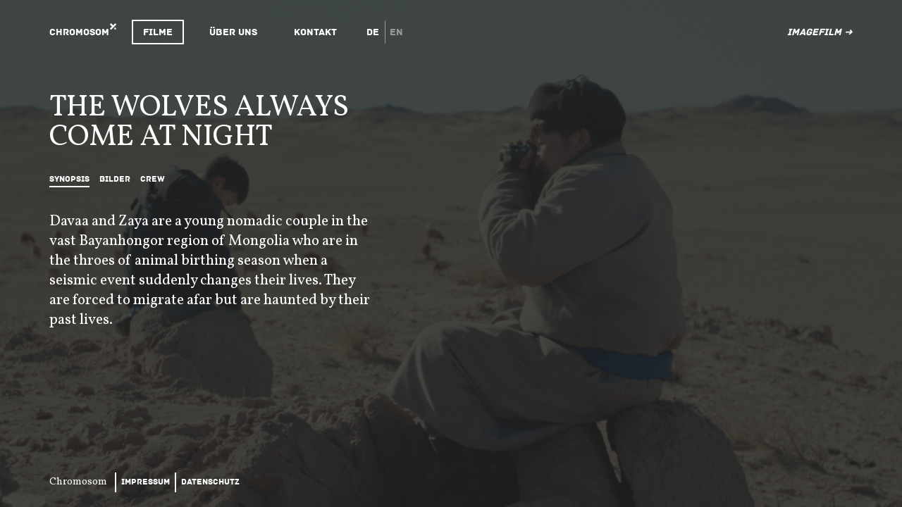

--- FILE ---
content_type: text/html; charset=UTF-8
request_url: https://chromosom-film.de/film/the-wolves-always-come-at-night/
body_size: 20618
content:

<!DOCTYPE html>
<!--[if lt IE 7]>      <html class="no-js lt-ie9 lt-ie8 lt-ie7"> <![endif]-->
<!--[if IE 7]>         <html class="no-js lt-ie9 lt-ie8"> <![endif]-->
<!--[if IE 8]>         <html class="no-js lt-ie9"> <![endif]-->
<!--[if gt IE 8]><!--> <html lang="de" class="no-js"> <!--<![endif]-->
    <head>
        <meta charset="UTF-8" />
        <meta http-equiv="X-UA-Compatible" content="IE=edge,chrome=1">
        <title>THE WOLVES ALWAYS COME AT NIGHT | Chromosom</title>
        <meta name="description" content="Filmproduktion Berlin">
        <meta name="viewport" content="width=device-width, initial-scale=1.0">
        <meta name='robots' content='max-image-preview:large' />
<link rel='dns-prefetch' href='//maps.googleapis.com' />
<link rel='dns-prefetch' href='//fonts.googleapis.com' />
<link rel='dns-prefetch' href='//use.fontawesome.com' />
<link rel='stylesheet' id='wp-block-library-css' href='https://chromosom-film.de/wordpress/wp-includes/css/dist/block-library/style.min.css?ver=6.6.4' type='text/css' media='all' />
<style id='classic-theme-styles-inline-css' type='text/css'>
/*! This file is auto-generated */
.wp-block-button__link{color:#fff;background-color:#32373c;border-radius:9999px;box-shadow:none;text-decoration:none;padding:calc(.667em + 2px) calc(1.333em + 2px);font-size:1.125em}.wp-block-file__button{background:#32373c;color:#fff;text-decoration:none}
</style>
<style id='global-styles-inline-css' type='text/css'>
:root{--wp--preset--aspect-ratio--square: 1;--wp--preset--aspect-ratio--4-3: 4/3;--wp--preset--aspect-ratio--3-4: 3/4;--wp--preset--aspect-ratio--3-2: 3/2;--wp--preset--aspect-ratio--2-3: 2/3;--wp--preset--aspect-ratio--16-9: 16/9;--wp--preset--aspect-ratio--9-16: 9/16;--wp--preset--color--black: #000000;--wp--preset--color--cyan-bluish-gray: #abb8c3;--wp--preset--color--white: #ffffff;--wp--preset--color--pale-pink: #f78da7;--wp--preset--color--vivid-red: #cf2e2e;--wp--preset--color--luminous-vivid-orange: #ff6900;--wp--preset--color--luminous-vivid-amber: #fcb900;--wp--preset--color--light-green-cyan: #7bdcb5;--wp--preset--color--vivid-green-cyan: #00d084;--wp--preset--color--pale-cyan-blue: #8ed1fc;--wp--preset--color--vivid-cyan-blue: #0693e3;--wp--preset--color--vivid-purple: #9b51e0;--wp--preset--gradient--vivid-cyan-blue-to-vivid-purple: linear-gradient(135deg,rgba(6,147,227,1) 0%,rgb(155,81,224) 100%);--wp--preset--gradient--light-green-cyan-to-vivid-green-cyan: linear-gradient(135deg,rgb(122,220,180) 0%,rgb(0,208,130) 100%);--wp--preset--gradient--luminous-vivid-amber-to-luminous-vivid-orange: linear-gradient(135deg,rgba(252,185,0,1) 0%,rgba(255,105,0,1) 100%);--wp--preset--gradient--luminous-vivid-orange-to-vivid-red: linear-gradient(135deg,rgba(255,105,0,1) 0%,rgb(207,46,46) 100%);--wp--preset--gradient--very-light-gray-to-cyan-bluish-gray: linear-gradient(135deg,rgb(238,238,238) 0%,rgb(169,184,195) 100%);--wp--preset--gradient--cool-to-warm-spectrum: linear-gradient(135deg,rgb(74,234,220) 0%,rgb(151,120,209) 20%,rgb(207,42,186) 40%,rgb(238,44,130) 60%,rgb(251,105,98) 80%,rgb(254,248,76) 100%);--wp--preset--gradient--blush-light-purple: linear-gradient(135deg,rgb(255,206,236) 0%,rgb(152,150,240) 100%);--wp--preset--gradient--blush-bordeaux: linear-gradient(135deg,rgb(254,205,165) 0%,rgb(254,45,45) 50%,rgb(107,0,62) 100%);--wp--preset--gradient--luminous-dusk: linear-gradient(135deg,rgb(255,203,112) 0%,rgb(199,81,192) 50%,rgb(65,88,208) 100%);--wp--preset--gradient--pale-ocean: linear-gradient(135deg,rgb(255,245,203) 0%,rgb(182,227,212) 50%,rgb(51,167,181) 100%);--wp--preset--gradient--electric-grass: linear-gradient(135deg,rgb(202,248,128) 0%,rgb(113,206,126) 100%);--wp--preset--gradient--midnight: linear-gradient(135deg,rgb(2,3,129) 0%,rgb(40,116,252) 100%);--wp--preset--font-size--small: 13px;--wp--preset--font-size--medium: 20px;--wp--preset--font-size--large: 36px;--wp--preset--font-size--x-large: 42px;--wp--preset--spacing--20: 0.44rem;--wp--preset--spacing--30: 0.67rem;--wp--preset--spacing--40: 1rem;--wp--preset--spacing--50: 1.5rem;--wp--preset--spacing--60: 2.25rem;--wp--preset--spacing--70: 3.38rem;--wp--preset--spacing--80: 5.06rem;--wp--preset--shadow--natural: 6px 6px 9px rgba(0, 0, 0, 0.2);--wp--preset--shadow--deep: 12px 12px 50px rgba(0, 0, 0, 0.4);--wp--preset--shadow--sharp: 6px 6px 0px rgba(0, 0, 0, 0.2);--wp--preset--shadow--outlined: 6px 6px 0px -3px rgba(255, 255, 255, 1), 6px 6px rgba(0, 0, 0, 1);--wp--preset--shadow--crisp: 6px 6px 0px rgba(0, 0, 0, 1);}:where(.is-layout-flex){gap: 0.5em;}:where(.is-layout-grid){gap: 0.5em;}body .is-layout-flex{display: flex;}.is-layout-flex{flex-wrap: wrap;align-items: center;}.is-layout-flex > :is(*, div){margin: 0;}body .is-layout-grid{display: grid;}.is-layout-grid > :is(*, div){margin: 0;}:where(.wp-block-columns.is-layout-flex){gap: 2em;}:where(.wp-block-columns.is-layout-grid){gap: 2em;}:where(.wp-block-post-template.is-layout-flex){gap: 1.25em;}:where(.wp-block-post-template.is-layout-grid){gap: 1.25em;}.has-black-color{color: var(--wp--preset--color--black) !important;}.has-cyan-bluish-gray-color{color: var(--wp--preset--color--cyan-bluish-gray) !important;}.has-white-color{color: var(--wp--preset--color--white) !important;}.has-pale-pink-color{color: var(--wp--preset--color--pale-pink) !important;}.has-vivid-red-color{color: var(--wp--preset--color--vivid-red) !important;}.has-luminous-vivid-orange-color{color: var(--wp--preset--color--luminous-vivid-orange) !important;}.has-luminous-vivid-amber-color{color: var(--wp--preset--color--luminous-vivid-amber) !important;}.has-light-green-cyan-color{color: var(--wp--preset--color--light-green-cyan) !important;}.has-vivid-green-cyan-color{color: var(--wp--preset--color--vivid-green-cyan) !important;}.has-pale-cyan-blue-color{color: var(--wp--preset--color--pale-cyan-blue) !important;}.has-vivid-cyan-blue-color{color: var(--wp--preset--color--vivid-cyan-blue) !important;}.has-vivid-purple-color{color: var(--wp--preset--color--vivid-purple) !important;}.has-black-background-color{background-color: var(--wp--preset--color--black) !important;}.has-cyan-bluish-gray-background-color{background-color: var(--wp--preset--color--cyan-bluish-gray) !important;}.has-white-background-color{background-color: var(--wp--preset--color--white) !important;}.has-pale-pink-background-color{background-color: var(--wp--preset--color--pale-pink) !important;}.has-vivid-red-background-color{background-color: var(--wp--preset--color--vivid-red) !important;}.has-luminous-vivid-orange-background-color{background-color: var(--wp--preset--color--luminous-vivid-orange) !important;}.has-luminous-vivid-amber-background-color{background-color: var(--wp--preset--color--luminous-vivid-amber) !important;}.has-light-green-cyan-background-color{background-color: var(--wp--preset--color--light-green-cyan) !important;}.has-vivid-green-cyan-background-color{background-color: var(--wp--preset--color--vivid-green-cyan) !important;}.has-pale-cyan-blue-background-color{background-color: var(--wp--preset--color--pale-cyan-blue) !important;}.has-vivid-cyan-blue-background-color{background-color: var(--wp--preset--color--vivid-cyan-blue) !important;}.has-vivid-purple-background-color{background-color: var(--wp--preset--color--vivid-purple) !important;}.has-black-border-color{border-color: var(--wp--preset--color--black) !important;}.has-cyan-bluish-gray-border-color{border-color: var(--wp--preset--color--cyan-bluish-gray) !important;}.has-white-border-color{border-color: var(--wp--preset--color--white) !important;}.has-pale-pink-border-color{border-color: var(--wp--preset--color--pale-pink) !important;}.has-vivid-red-border-color{border-color: var(--wp--preset--color--vivid-red) !important;}.has-luminous-vivid-orange-border-color{border-color: var(--wp--preset--color--luminous-vivid-orange) !important;}.has-luminous-vivid-amber-border-color{border-color: var(--wp--preset--color--luminous-vivid-amber) !important;}.has-light-green-cyan-border-color{border-color: var(--wp--preset--color--light-green-cyan) !important;}.has-vivid-green-cyan-border-color{border-color: var(--wp--preset--color--vivid-green-cyan) !important;}.has-pale-cyan-blue-border-color{border-color: var(--wp--preset--color--pale-cyan-blue) !important;}.has-vivid-cyan-blue-border-color{border-color: var(--wp--preset--color--vivid-cyan-blue) !important;}.has-vivid-purple-border-color{border-color: var(--wp--preset--color--vivid-purple) !important;}.has-vivid-cyan-blue-to-vivid-purple-gradient-background{background: var(--wp--preset--gradient--vivid-cyan-blue-to-vivid-purple) !important;}.has-light-green-cyan-to-vivid-green-cyan-gradient-background{background: var(--wp--preset--gradient--light-green-cyan-to-vivid-green-cyan) !important;}.has-luminous-vivid-amber-to-luminous-vivid-orange-gradient-background{background: var(--wp--preset--gradient--luminous-vivid-amber-to-luminous-vivid-orange) !important;}.has-luminous-vivid-orange-to-vivid-red-gradient-background{background: var(--wp--preset--gradient--luminous-vivid-orange-to-vivid-red) !important;}.has-very-light-gray-to-cyan-bluish-gray-gradient-background{background: var(--wp--preset--gradient--very-light-gray-to-cyan-bluish-gray) !important;}.has-cool-to-warm-spectrum-gradient-background{background: var(--wp--preset--gradient--cool-to-warm-spectrum) !important;}.has-blush-light-purple-gradient-background{background: var(--wp--preset--gradient--blush-light-purple) !important;}.has-blush-bordeaux-gradient-background{background: var(--wp--preset--gradient--blush-bordeaux) !important;}.has-luminous-dusk-gradient-background{background: var(--wp--preset--gradient--luminous-dusk) !important;}.has-pale-ocean-gradient-background{background: var(--wp--preset--gradient--pale-ocean) !important;}.has-electric-grass-gradient-background{background: var(--wp--preset--gradient--electric-grass) !important;}.has-midnight-gradient-background{background: var(--wp--preset--gradient--midnight) !important;}.has-small-font-size{font-size: var(--wp--preset--font-size--small) !important;}.has-medium-font-size{font-size: var(--wp--preset--font-size--medium) !important;}.has-large-font-size{font-size: var(--wp--preset--font-size--large) !important;}.has-x-large-font-size{font-size: var(--wp--preset--font-size--x-large) !important;}
:where(.wp-block-post-template.is-layout-flex){gap: 1.25em;}:where(.wp-block-post-template.is-layout-grid){gap: 1.25em;}
:where(.wp-block-columns.is-layout-flex){gap: 2em;}:where(.wp-block-columns.is-layout-grid){gap: 2em;}
:root :where(.wp-block-pullquote){font-size: 1.5em;line-height: 1.6;}
</style>
<link rel='stylesheet' id='contact-form-7-css' href='https://chromosom-film.de/wordpress/wp-content/plugins/contact-form-7/includes/css/styles.css?ver=5.9.8' type='text/css' media='all' />
<link rel='stylesheet' id='parent-style-css' href='https://chromosom-film.de/wordpress/wp-content/themes/chromosom-0.0.0/style.css?ver=6.6.4' type='text/css' media='all' />
<link rel='stylesheet' id='child-style-css' href='https://chromosom-film.de/wordpress/wp-content/themes/chromosom-0.0.0-child/style.css?ver=6.6.4' type='text/css' media='all' />
<link rel='stylesheet' id='vollkorn_stylesheet-css' href='https://fonts.googleapis.com/css?family=Vollkorn&#038;ver=2' type='text/css' media='all' />
<link rel='stylesheet' id='stylesheet-css' href='https://chromosom-film.de/wordpress/wp-content/themes/chromosom-0.0.0/style.css?ver=2' type='text/css' media='all' />
<link rel='stylesheet' id='font-awesome-official-css' href='https://use.fontawesome.com/releases/v6.2.1/css/all.css' type='text/css' media='all' integrity="sha384-twcuYPV86B3vvpwNhWJuaLdUSLF9+ttgM2A6M870UYXrOsxKfER2MKox5cirApyA" crossorigin="anonymous" />
<link rel='stylesheet' id='font-awesome-official-v4shim-css' href='https://use.fontawesome.com/releases/v6.2.1/css/v4-shims.css' type='text/css' media='all' integrity="sha384-RreHPODFsMyzCpG+dKnwxOSjmjkuPWWdYP8sLpBRoSd8qPNJwaxKGUdxhQOKwUc7" crossorigin="anonymous" />
<link rel="canonical" href="https://chromosom-film.de/film/the-wolves-always-come-at-night/" />
<link rel="icon" href="https://chromosom-film.de/wordpress/wp-content/uploads/2022/07/cropped-favicon-32x32.png" sizes="32x32" />
<link rel="icon" href="https://chromosom-film.de/wordpress/wp-content/uploads/2022/07/cropped-favicon-192x192.png" sizes="192x192" />
<link rel="apple-touch-icon" href="https://chromosom-film.de/wordpress/wp-content/uploads/2022/07/cropped-favicon-180x180.png" />
<meta name="msapplication-TileImage" content="https://chromosom-film.de/wordpress/wp-content/uploads/2022/07/cropped-favicon-270x270.png" />
    </head>
    <body><div class="container">

<header class="mainHeader cf">

    <h1 class="hidden">Chromosom</h1>

    <nav class="mainNavigation">
    <div class="navigationItem logo logoType"><a href="https://chromosom-film.de/">Chromosom</a></div><ul><li class="navigationItem logoType selected"><a href="https://chromosom-film.de/film/">Filme</a></li><li class="navigationItem logoType"><a href="https://chromosom-film.de/filmproduktion/uber-uns/">Über uns</a></li><li class="navigationItem logoType"><a href="https://chromosom-film.de/filmproduktion/kontakt/">Kontakt</a></li>
            <li class="navigationItem logoType language is-de">de</li><li class="navigationItem logoType language is-en"><a href="https://chromosom-film.de/en/film/the-wolves-always-come-at-night" data-lang="en">en</a></li>
    
    </ul>

    <div class="navigationItem otherSectionLink logoType"><a href="https://chromosom-film.de/imagefilm-produktion/">Imagefilm &#10140;</a></div></nav>
</header>
    <div class="backgroundImage backgroundImageFilm backgroundImagePreload"><div id="https://chromosom-film.de/wordpress/wp-content/uploads/2024/07/Wacan.Stills_0000.png"></div></div>
    <div class="content film cf container_9">

        <h1 class="h1">THE WOLVES ALWAYS COME AT NIGHT</h1>

        <div class="subNavigation">
            <ul>
            <li class="navigationItem logoType"><a href="#subpage_synopsis">Synopsis</a></li><li class="navigationItem logoType"><a href="#subpage_bilder">Bilder</a></li><li class="navigationItem logoType"><a href="#subpage_crew">Crew</a></li>            </ul>
        </div>

                            <section class="hidden bodyType largeBodyText subPage cf" id="subpage_synopsis">
                         <h2 class="hidden">Synopsis</h2><div class="col_8">Davaa and Zaya are a young nomadic couple in the vast Bayanhongor region of Mongolia who are in the throes of animal birthing season when a seismic event suddenly changes their lives. They are forced to migrate afar but are haunted by their past lives.</div>                    </section>
                                    <section class="hidden bodyType smallBodyText subPage cf" id="subpage_bilder">
                        <div class="photoUrl" id="https://chromosom-film.de/wordpress/wp-content/uploads/2024/07/Wacan.Stills_0000.png"></div>                    </section>
                                    <section class="hidden bodyType smallBodyText subPage cf" id="subpage_crew">
                         <h2 class="hidden">Crew</h2><div class="col_8"><span class="crewAufgabe">Autor*innen:</span> <span class="crewName">DAVAASUREN DAGVASUREN</span></div><div class="col_8"><span class="crewAufgabe"></span> <span class="crewName">OTGONZAYA DASHZEVEG</span></div><div class="col_8"><span class="crewAufgabe"></span> <span class="crewName">GABRIELLE BRADY</span></div><div class="col_8"><span class="crewAufgabe">Regie:</span> <span class="crewName">GABRIELLE BRADY</span></div><div class="col_8"><span class="crewAufgabe">Bildgestaltung:</span> <span class="crewName">MICHAEL LATHAM</span></div><div class="col_8"><span class="crewAufgabe">Komponist:</span> <span class="crewName">AARON CUPPLES</span></div><div class="col_8"><span class="crewAufgabe">Tonmeister:</span> <span class="crewName">ICHINNOROV ZENDMENE-ERDENE</span></div><div class="col_8"><span class="crewAufgabe">Sound Designer:</span> <span class="crewName">CARLOS E. GARCÍA</span></div><div class="col_8"><span class="crewAufgabe">Regieassistent:</span> <span class="crewName">ERDENE ENKHJARGAL</span></div><div class="col_8"><span class="crewAufgabe">Recherche & Aufnahmeleitung:</span> <span class="crewName">DORJPAGMA DUGAR</span></div><div class="col_8"><span class="crewAufgabe">Herstellungsleitung:</span> <span class="crewName">OYUNDARI KHUELBAATAR</span></div><div class="col_8"><span class="crewAufgabe">Montage:</span> <span class="crewName">KATHARINA FIEDLER</span></div><div class="col_8"><span class="crewAufgabe">Produzentin:</span> <span class="crewName">ARIUNAA TSERENPIL (GURU MEDIA)</span></div><div class="col_8"><span class="crewAufgabe">Produzentin:</span> <span class="crewName">RITA WALSH (OVER HERE PRODUCTIONS)</span></div><div class="col_8"><span class="crewAufgabe">Produzentin:</span> <span class="crewName">JULIA NIETHAMMER (CHROMOSOM)</span></div><div class="col_8"><span class="crewAufgabe">executive producer:</span> <span class="crewName">DEANNE WEIR (WEIRANDERSON FILMS)</span></div><div class="col_8"><span class="crewAufgabe">executive producer:</span> <span class="crewName">STEFANIE PLATTNER (STORMING DONKEY)</span></div><div class="col_8"><span class="crewAufgabe">executive producer:</span> <span class="crewName">ALEXANDER WADOUH (CHROMOSOM FILM)</span></div><div class="col_8"><span class="crewAufgabe">executive producer:</span> <span class="crewName">DAN COGAN (STORY SYNDICATE)</span></div><div class="col_8"><span class="crewAufgabe">Redakteurin (BBC Storyville):</span> <span class="crewName">EMMA HINDLEY</span></div><div class="col_8"><span class="crewAufgabe">Redakteur (SWR/ ARTE):</span> <span class="crewName">BERND SEIDL</span></div><div class="col_8"><span class="crewAufgabe">Weltvertrieb:</span> <span class="crewName">CINEPHIL</span></div><div class="col_8"><span class="crewAufgabe">gefördert von:</span> <span class="crewName">SCREEN AUSTRALIA</span></div>                    </section>
                
    </div>

<div class="push"></div>

<script>
    var ajax_url = {"url": "https://chromosom-film.de/wordpress/wp-admin/admin-ajax.php"};
</script>
<script type="text/javascript" src="https://chromosom-film.de/wordpress/wp-includes/js/dist/hooks.min.js?ver=2810c76e705dd1a53b18" id="wp-hooks-js"></script>
<script type="text/javascript" src="https://chromosom-film.de/wordpress/wp-includes/js/dist/i18n.min.js?ver=5e580eb46a90c2b997e6" id="wp-i18n-js"></script>
<script type="text/javascript" id="wp-i18n-js-after">
/* <![CDATA[ */
wp.i18n.setLocaleData( { 'text direction\u0004ltr': [ 'ltr' ] } );
/* ]]> */
</script>
<script type="text/javascript" src="https://chromosom-film.de/wordpress/wp-content/plugins/contact-form-7/includes/swv/js/index.js?ver=5.9.8" id="swv-js"></script>
<script type="text/javascript" id="contact-form-7-js-extra">
/* <![CDATA[ */
var wpcf7 = {"api":{"root":"https:\/\/chromosom-film.de\/wp-json\/","namespace":"contact-form-7\/v1"},"cached":"1"};
/* ]]> */
</script>
<script type="text/javascript" src="https://chromosom-film.de/wordpress/wp-content/plugins/contact-form-7/includes/js/index.js?ver=5.9.8" id="contact-form-7-js"></script>
<script type="text/javascript" src="https://chromosom-film.de/wordpress/wp-content/themes/chromosom-0.0.0/js/vendor/jquery-1.10.0.min.js?ver=2" id="jq-js"></script>
<script type="text/javascript" src="https://chromosom-film.de/wordpress/wp-content/themes/chromosom-0.0.0/js/subpagenavigation.js?ver=2" id="subpagenavigation-js"></script>
<script type="text/javascript" src="https://chromosom-film.de/wordpress/wp-content/themes/chromosom-0.0.0/js/popupVideo.js?ver=2" id="popupVideo-js"></script>
<script type="text/javascript" src="https://chromosom-film.de/wordpress/wp-content/themes/chromosom-0.0.0/js/photoViewer.js?ver=2" id="photoViewer-js"></script>
<script type="text/javascript" src="https://maps.googleapis.com/maps/api/js?key=AIzaSyCbA29rkaaV9RgVi_5N2OZJQpDA53xjd8s&amp;ver=2" id="googleMaps-js"></script>
<script type="text/javascript" src="https://chromosom-film.de/wordpress/wp-content/themes/chromosom-0.0.0/js/misc.js?ver=2" id="misc-js"></script>

</div>

<footer>
	<span class="bodyType smallBodyText">Chromosom</span>
	<a href="https://chromosom-film.de/filmproduktion/impressum/" class="logoType">Impressum</a><a href="https://chromosom-film.de/filmproduktion/datenschutzerklarung/" class="logoType">Datenschutz</a>	<script src="https://chromosom-film.de/wordpress/wp-content/themes/chromosom-0.0.0-child/js/filters.js"></script>
	
</footer>
</body>
</html>

<!-- Page supported by LiteSpeed Cache 6.4 on 2026-02-02 00:48:31 -->

--- FILE ---
content_type: text/html; charset=UTF-8
request_url: https://chromosom-film.de/wordpress/wp-admin/admin-ajax.php
body_size: 10233
content:
<article class="filmThumbnail col_6 smallBodyText">
    <a href="https://chromosom-film.de/film/von-uns-wird-es-keiner-sein/">
        <img src="https://chromosom-film.de/wordpress/wp-content/uploads/2024/04/ADL_KV_087_M9M_3145_.jpg" />        <div>
            <span class="logoType">VON UNS WIRD ES KEINER SEIN</span><br>
			<span class="bodyType flat">
				Fernsehfilm, 89 Minuten, R: Simon Ostermann				<br>
				Deutschland, 2025			</span>


        </div>
    </a>
</article>
<article class="filmThumbnail col_6 smallBodyText">
    <a href="https://chromosom-film.de/film/minimals-in-a-titanic-world/">
        <img src="https://chromosom-film.de/wordpress/wp-content/uploads/2024/04/202511195_1_RWD_2400.jpg" />        <div>
            <span class="logoType">MINIMALS IN A TITANIC WORLD</span><br>
			<span class="bodyType flat">
				Kinospielfilm, 83 Min, R: Mbabazi S. Philbert Aimé				<br>
				Rwanda, Kamerun, Deutschland, 2025			</span>


        </div>
    </a>
</article>
<article class="filmThumbnail col_6 smallBodyText">
    <a href="https://chromosom-film.de/film/mit-der-faust-in-die-welt-schlagen/">
        <img src="https://chromosom-film.de/wordpress/wp-content/uploads/2023/01/Thumbnail_Webseite_FAUST.jpg" />        <div>
            <span class="logoType">MIT DER FAUST IN DIE WELT SCHLAGEN</span><br>
			<span class="bodyType flat">
				Kinospielfilm, 110 Minuten, R: Constanze Klaue				<br>
				Deutschland, 2025			</span>


        </div>
    </a>
</article>
<article class="filmThumbnail col_6 smallBodyText">
    <a href="https://chromosom-film.de/film/the-wolves-always-come-at-night/">
        <img src="https://chromosom-film.de/wordpress/wp-content/uploads/2024/07/Wolves_Homepage_Still1.jpg" />        <div>
            <span class="logoType">THE WOLVES ALWAYS COME AT NIGHT</span><br>
			<span class="bodyType flat">
				Dokumentarfilm, 96 Minuten, R: Gabrielle Brady				<br>
				Deutschland, Australien, Mongolei, 2024			</span>


        </div>
    </a>
</article>
<article class="filmThumbnail col_6 smallBodyText">
    <a href="https://chromosom-film.de/film/valeria-at/">
        <img src="https://chromosom-film.de/wordpress/wp-content/uploads/2022/11/Homepage_Still.jpg" />        <div>
            <span class="logoType">FOLLOWING VALERIA</span><br>
			<span class="bodyType flat">
				Dokumentarfilm, 33 Minuten, R: Nicola Fegg				<br>
				Deutschland, 2022			</span>


        </div>
    </a>
</article>
<article class="filmThumbnail col_6 smallBodyText">
    <a href="https://chromosom-film.de/film/stille-post/">
        <img src="https://chromosom-film.de/wordpress/wp-content/uploads/2019/04/Homepage_Thumbnail2.jpg" />        <div>
            <span class="logoType">STILLE POST</span><br>
			<span class="bodyType flat">
				Kinospielfilm, 95 Minuten, R: Florian Hoffmann				<br>
				Deutschland, 2021			</span>


        </div>
    </a>
</article>
<article class="filmThumbnail col_6 smallBodyText">
    <a href="https://chromosom-film.de/film/borga/">
        <img src="https://chromosom-film.de/wordpress/wp-content/uploads/2015/05/Thumbnail_BORGA_Header.jpg" />        <div>
            <span class="logoType">BORGA</span><br>
			<span class="bodyType flat">
				Kinospielfilm, 104 Minuten, R: York-Fabian Raabe				<br>
				Deutschland, Ghana, 2021			</span>


        </div>
    </a>
</article>
<article class="filmThumbnail col_6 smallBodyText">
    <a href="https://chromosom-film.de/film/dogs-bravo-zeus/">
        <img src="https://chromosom-film.de/wordpress/wp-content/uploads/2019/11/Homepage_Thumbnail3.jpg" />        <div>
            <span class="logoType">DOGS &#8211; BRAVO, ZEUS</span><br>
			<span class="bodyType flat">
				Dokumentarfilm Serie/ 1 Episode 52min, R: Amy J. Berg				<br>
				Deutschland, USA, 2018			</span>


        </div>
    </a>
</article>
<article class="filmThumbnail col_6 smallBodyText">
    <a href="https://chromosom-film.de/film/robby-muller-living-the-light/">
        <img src="https://chromosom-film.de/wordpress/wp-content/uploads/2018/06/0.POSTER-RMuller_afficheCP-e1532610552820.jpg" />        <div>
            <span class="logoType">LIVING THE LIGHT &#8211; ROBBY MÜLLER</span><br>
			<span class="bodyType flat">
				Dokumentarfilm, 87 Minuten, R: Claire Pijman				<br>
				Niederlande, Deutschland, 2018			</span>


        </div>
    </a>
</article>
<article class="filmThumbnail col_6 smallBodyText">
    <a href="https://chromosom-film.de/film/the-food-cure/">
        <img src="https://chromosom-film.de/wordpress/wp-content/uploads/2017/12/053589_8c0f2e9940e8478e96c1c295b36cca92-1-e1524147171805.jpg" />        <div>
            <span class="logoType">THE FOOD CURE &#8211; Hype or Hope?</span><br>
			<span class="bodyType flat">
				Dokumentarfilm, 105 Minuten, R: Sarah Mabrouk				<br>
				USA, Deutschland, 2018			</span>


        </div>
    </a>
</article>
<article class="filmThumbnail col_6 smallBodyText">
    <a href="https://chromosom-film.de/film/no-man-is-an-island-at/">
        <img src="https://chromosom-film.de/wordpress/wp-content/uploads/2016/09/Titel.png" />        <div>
            <span class="logoType">ISLAND OF THE HUNGRY GHOSTS</span><br>
			<span class="bodyType flat">
				Dokumentarfilm, 94 Minuten, R: Gabrielle Brady				<br>
				Deutschland, UK, Australien, 2018			</span>


        </div>
    </a>
</article>
<article class="filmThumbnail col_6 smallBodyText">
    <a href="https://chromosom-film.de/film/nowhere/">
        <img src="https://chromosom-film.de/wordpress/wp-content/uploads/2016/11/NOWHERE_Bild-e1524046210317.jpg" />        <div>
            <span class="logoType">NOWHERE</span><br>
			<span class="bodyType flat">
				Kurzfilm, 14 Minuten, R: Sotiris Palaskas				<br>
				Griechenland, Deutschland, 2017			</span>


        </div>
    </a>
</article>
<article class="filmThumbnail col_6 smallBodyText">
    <a href="https://chromosom-film.de/film/layla-m/">
        <img src="https://chromosom-film.de/wordpress/wp-content/uploads/2015/05/LaylaM_image8-1-e1522846567890.jpg" />        <div>
            <span class="logoType">LAYLA M.</span><br>
			<span class="bodyType flat">
				Kinospielfilm, 100 Minuten, R: Mijke de Jong				<br>
				Niederlande, Belgien, Deutschland, 2016			</span>


        </div>
    </a>
</article>
<article class="filmThumbnail col_6 smallBodyText">
    <a href="https://chromosom-film.de/film/white-shadow/">
        <img src="https://chromosom-film.de/wordpress/wp-content/uploads/2013/07/WS_Titel.png" />        <div>
            <span class="logoType">WHITE SHADOW</span><br>
			<span class="bodyType flat">
				Kinospielfilm, 115 Minuten, R: Noaz Deshe				<br>
				Italien, Deutschland, Tansania, 2013			</span>


        </div>
    </a>
</article>
<article class="filmThumbnail col_6 smallBodyText">
    <a href="https://chromosom-film.de/film/wonderland/">
        <img src="https://chromosom-film.de/wordpress/wp-content/uploads/2013/06/Wonderland_Titelbild.png" />        <div>
            <span class="logoType">WONDERLAND</span><br>
			<span class="bodyType flat">
				Kurzfilm, 22 Minuten, R: Peter Kerek				<br>
				Deutschland, Rumänien, 2013			</span>


        </div>
    </a>
</article>
<article class="filmThumbnail col_6 smallBodyText">
    <a href="https://chromosom-film.de/film/crashkurs/">
        <img src="https://chromosom-film.de/wordpress/wp-content/uploads/2013/06/Crashkurs_Titelbild.png" />        <div>
            <span class="logoType">CRASHKURS</span><br>
			<span class="bodyType flat">
				Kinospielfilm, 83 Minuten, R: Anika Wangard				<br>
				Deutschland, 2012			</span>


        </div>
    </a>
</article>
<article class="filmThumbnail col_6 smallBodyText">
    <a href="https://chromosom-film.de/film/oh-boy/">
        <img src="https://chromosom-film.de/wordpress/wp-content/uploads/2013/06/OHBOY_Titelbild1.png" />        <div>
            <span class="logoType">OH BOY</span><br>
			<span class="bodyType flat">
				Kinospielfilm, 85 Minuten, R: Jan Ole Gerster				<br>
				Deutschland, 2012			</span>


        </div>
    </a>
</article>
<article class="filmThumbnail col_6 smallBodyText">
    <a href="https://chromosom-film.de/film/imaginare-ruinen/">
        <img src="https://chromosom-film.de/wordpress/wp-content/uploads/2024/04/Bildschirm­foto-2024-04-24-um-18.28.31.png" />        <div>
            <span class="logoType">IMAGINÄRE RUINEN</span><br>
			<span class="bodyType flat">
				Dokumentarfilm, R: Jacques Loeuille				<br>
				Deutschland, Frankreich, in Entwicklung			</span>


        </div>
    </a>
</article>
<article class="filmThumbnail col_6 smallBodyText">
    <a href="https://chromosom-film.de/film/everything-thats-wrong-with-you/">
        <img src="https://chromosom-film.de/wordpress/wp-content/uploads/2024/01/462764786_978522710985872_7564682536910665813_n.jpg" />        <div>
            <span class="logoType">EVERYTHING THAT&#8217;S WRONG WITH YOU</span><br>
			<span class="bodyType flat">
				Kinospielfilm, R: Urša Menart				<br>
				Slowenien, Deutschland, SRB, HRV, in Postproduktion			</span>


        </div>
    </a>
</article>
<article class="filmThumbnail col_6 smallBodyText">
    <a href="https://chromosom-film.de/film/flehmen-response/">
        <img src="https://chromosom-film.de/wordpress/wp-content/uploads/2023/11/Homepage1.jpg" />        <div>
            <span class="logoType">FLEHMEN</span><br>
			<span class="bodyType flat">
				Kinospielfilm, R: Lillah Halla				<br>
				Deutschland, in Entwicklung			</span>


        </div>
    </a>
</article>
<article class="filmThumbnail col_6 smallBodyText">
    <a href="https://chromosom-film.de/film/ein-sicherer-ort/">
        <img src="https://chromosom-film.de/wordpress/wp-content/uploads/2020/07/WhatsApp-Image-2025-10-09-at-13.46.08.jpeg" />        <div>
            <span class="logoType">EIN SICHERER ORT / A SAFE PLACE</span><br>
			<span class="bodyType flat">
				Kinospielfilm, R: Sara Summa				<br>
				Deutschland, in Entwicklung			</span>


        </div>
    </a>
</article>
<article class="filmThumbnail col_6 smallBodyText">
    <a href="https://chromosom-film.de/film/zeit-der-monster/">
        <img src="https://chromosom-film.de/wordpress/wp-content/uploads/2019/11/Homepage_Thumbnail.jpg" />        <div>
            <span class="logoType">ZEIT DER MONSTER</span><br>
			<span class="bodyType flat">
				Kinospielfilm, R: Florian Hoffmann				<br>
				Deutschland, Ghana, in Entwicklung			</span>


        </div>
    </a>
</article>


--- FILE ---
content_type: text/css
request_url: https://chromosom-film.de/wordpress/wp-content/themes/chromosom-0.0.0/style.css?ver=6.6.4
body_size: 21
content:
/*
Theme Name: Chromosom
Theme URI: 
Author: 
Author URI: 
Description: 
Version: 0.0.0
License: 
License URI: 
*/

@import "css/normalize.css";
@import "css/archive/archive.css";
@import "css/layout.0.0.5.css";

--- FILE ---
content_type: text/css
request_url: https://chromosom-film.de/wordpress/wp-content/themes/chromosom-0.0.0-child/style.css?ver=6.6.4
body_size: 393
content:
/*
Theme Name:   Chromosom Child
Template:     chromosom-0.0.0
Author:       s-k-l-e-n-k-a.com
Description:  Child of the Chromosom Theme
Version:      1.0
*/

#sortOptions {
	margin: 0 0 40px;
}

ul.sortNavigation {
	display: flex;
	flex-direction: row;
	flex-wrap: wrap;
	gap: 14px
}

@media (max-width: 768px) {
	ul.sortNavigation {
		gap: 10px
	}
}

ul.sortNavigation .navigationItem.logoType a {
	text-decoration: none !important;
}


.filme .filmThumbnail img {
	aspect-ratio: 16/9;
	height: 210px;
	max-height: none;
	width: 100%;
	object-fit: cover;
}

--- FILE ---
content_type: text/css
request_url: https://chromosom-film.de/wordpress/wp-content/themes/chromosom-0.0.0/style.css?ver=2
body_size: 44
content:
/*
Theme Name: Chromosom
Theme URI: 
Author: 
Author URI: 
Description: 
Version: 0.0.0
License: 
License URI: 
*/

@import "css/normalize.css";
@import "css/archive/archive.css";
@import "css/layout.0.0.5.css";

--- FILE ---
content_type: text/css
request_url: https://chromosom-film.de/wordpress/wp-content/themes/chromosom-0.0.0/css/archive/archive.css
body_size: 210
content:
@font-face {
    font-family: 'archive';
    src: url('archive-webfont.eot');
    src: url('archive-webfont.eot?#iefix') format('embedded-opentype'),
         url('archive-webfont.woff') format('woff'),
         url('archive-webfont.ttf') format('truetype'),
         url('archive-webfont.svg#archiveregular') format('svg');
    font-weight: normal;
    font-style: normal;

}

--- FILE ---
content_type: text/css
request_url: https://chromosom-film.de/wordpress/wp-content/themes/chromosom-0.0.0/css/layout.0.0.5.css
body_size: 19501
content:
/******************************************************************************* 
 *
 * desktop
 *
 *******************************************************************************/

    /* =type
    -----------------------------------------------*/

    body {
        background: rgb(220, 220, 220);
        font-size: 14px;
        line-height: 21px;
        } body.invertedColors {
        background: #222;
    }

    .container {
        background: #222 url(../img/grid_full_transparent.png) top left repeat-y;
        background: #222;
        color: #fff;       
        } body.invertedColors .container {
        background: rgb(220, 220, 220);
        color: #222;
    }

    a {
        color: #fff;
        -webkit-transition:color 0.2s;  
        -moz-transition:color 0.2s;  
        -o-transition:color 0.2s;  
        transition:color 0.2s; 
        } body.invertedColors a {
            color: #222;
    }

    a:hover {
        color: #cfcfcf;
        } body.invertedColors a:hover {
        color: #666;
    }

    em {
        font-style: italic;
    }

    .bodyType {
        /*font-family: 'Trebuchet MS';*/
        font-family: Vollkorn, serif;
        font-weight: 400;
    }

    .logoType {
        font-family: Archive;
    }

    .h1 {
        /*font-family: 'Trebuchet MS';*/
        font-family: Vollkorn, serif;
        font-size: 42px;
        line-height: 42px;
        margin-bottom: 28px;
    }

    .h2 {
        border-bottom: 2px solid #fff;
        display: inline-block;
        font-family: Archive;
        font-size: 12px;
        line-height: 19px;
        margin-bottom: 26px;
        } body.invertedColors h2 {
        border-bottom-color: #222;
    }

    .smallBodyText {
        font-size: 14px;
        line-height: 21px;
    }

    .smallBodyText p {
        padding-bottom: 28px;
    }

    .mediumBodyText {
        font-size: 17px;
        line-height: 28px;
    }

    .mediumBodyText p {
        padding-bottom: 35px;
    }

    .largeBodyText {
        font-size: 21px;
        line-height: 28px;
    }

    .largeBodyText p {
        padding-bottom: 63px;
    }

    .flat {
        line-height: 0;
    }

    .right {
        text-align: right;
    }


    /* =layout
    -----------------------------------------------*/

        /* =sticky footer
        -------------------*/    
        html, body {
            height: 100%;
        }

        .container {
            height: auto !important;
            height: 100%;
            margin: 0 0 -112px 0;
            min-height: 100%;
            padding: 0 0 0 35px;

            padding: 0 0 0 70px;
        }

        .container * { /* vor bg image */
            position: relative;
            z-index: 1;
        }

        /* =mainHeader
        -------------------*/

        .mainHeader {
            padding-top: 28px;
        }

            /* =mainNavigation
            -------------------*/

            .mainNavigation {
                font-size: 14px;
            }

            .mainNavigation ul {
                display: inline-block;
            }

            .mainNavigation .navigationItem {
                border: 2px solid transparent;
                display: inline-block;
                height: 31px;
                line-height: 31px;
                margin: 0 20px 0 0;
            }

            .mainNavigation .navigationItem.selected {
                 border-color: #fff;
                } body.invertedColors .mainNavigation .navigationItem.selected {
                border-color: #222;
            }

            .mainNavigation .navigationItem a {
                padding: 0 14px;
                text-decoration: none;
                display: block;
            }

            .mainNavigation .navigationItem.selected a {
            /*     cursor: default; */
            }

            .mainNavigation .navigationItem.selected a:hover {
                 color: #fff;
                } body.invertedColors .mainNavigation .navigationItem.selected a:hover {
                color: #222;
            }

            .mainNavigation .logo {
                border-left: none;
            }

            .mainNavigation .logo a {
                padding: 0 10px 0 0;
                background: url(../img/logo_pic_small.png) top right no-repeat;
                border-left: none;
                } body.invertedColors .mainNavigation .logo a {
                background: url(../img/logo_pic_small_inverted.png) top right no-repeat;
            }

            .mainNavigation .otherSectionLink {
                border-left: none;
                border-right: none;
                font-style: italic;
                margin: 0;
                position: absolute;
                right: 35px;

                right: 70px;

                top: 0;
            }

            .mainNavigation .otherSectionLink a {
                padding: 0;
            }

                /* =language
                -------------------*/

                .mainNavigation .language, .mainNavigation .language a {
                    margin: 0;
                    padding: 0;
                }

                .mainNavigation .language {
                    color: #fff;
                }

                .invertedColors .mainNavigation .language {
                    color: #000;
                }

                .mainNavigation .language a {
                    color: #999;
                }

                .mainNavigation .language.is-de {
                    border-right: 1px solid #999;
                    margin-right: 4px;
                    padding-right: 8px;
                }


        /* =backgroundImage
        -------------------*/

       .backgroundImage {
            z-index: 0 !important; /* hinter content */
            position: fixed;
            top: 0;
            left: 0;
            height: 100%;
            width: 100%;
            background-repeat: no-repeat;
            background-position: center center;
            background-repeat: fixed;
            -webkit-background-size: cover;
            -moz-background-size: cover;
            -o-background-size: cover;
            background-size: cover;            
        }

        /* =content
        -------------------*/

        .content {
            margin-top: 105px;
        }

            /* =grid
            -------------------*/

            .container_8 {
                width: 480px;
            }

            .container_9 {
                width: 540px;
            }

            .container_12 {
                width: 720px;
            }

            .container_full {
                padding-right: 35px;

                padding-right: 70px;
            }

            .col_3 {
                float:left;
                margin-right: 20px;
                width: 160px;
            }

            .col_4 {
                float:left;
                margin-right: 20px;
                width: 220px;
            }

            .col_6 {
                float:left;
                margin-right: 20px;
                width: 340px;               
            }

            .col_8 {
                float: left;
                margin-right: 20px;
                width: 460px;
            }

            .col_9 {
                float: left;
                margin-right: 20px;
                width: 520px;
            }

            .col_12 {
                width: 700px;
            }

            .contentBlock {
                padding-bottom: 35px;
            }

            .contentBlock:last-child {
                padding-bottom: 0;
            }


        /* =footer
        -------------------*/

        footer {
            color: #fff;
            height: 49px;
            padding: 63px 0 0 35px;

            padding: 63px 0 0 70px;

            position: relative; /* vor bg img */
            z-index: 1;
            } body.invertedColors footer {
            color: #222;
        }

        .push {
            height: 112px;
        }

        footer a {
            border-left: 2px solid #fff;
            display: inline-block;
            font-size: 12px;
            height: 28px;
            line-height: 28px;
            margin-left: 7px;
            padding-left: 7px;
            text-decoration: none;
            } body.invertedColors footer a {
            border-left-color: #222;
        }


        /* =pages
        -------------------*/

            /* =frontpage
            -------------------*/

            .frontpage h1.logoType.h2 {
                font-size: 14px;
            }

            .frontpage .largeBodyText p {
                padding-bottom: 21px;
            }

            /* =filme / imagefilme
            -------------------*/

            .filme.container_full,
            .imagefilme.container_full {
                padding-right: 15px;

                padding-right: 50px;
            }

            .filme .filmThumbnail,
            .imagefilme .filmThumbnail {
                margin-bottom: 28px;
            }

            .filme .filmThumbnail a,
            .imagefilme .filmThumbnail a {
                text-decoration: none;
            }

            .filme .filmThumbnail img,
            .imagefilme .filmThumbnail img {
                max-height: 209px;
            }

            /* =film
            -------------------*/

            body.blackBg {
                background: #000;
                -webkit-transition: background-color .5s;
                   -moz-transition: background-color .5s;
                     -o-transition: background-color .5s;
                        transition: background-color .5s;
            }

            .subNavigation {
                line-height: 0;
                margin-bottom: 35px;
            }

            .subNavigation .navigationItem {
                border-bottom: 2px solid transparent;
                display: inline-block;
                font-size: 12px;
                height: 19px !important;
                line-height: 19px !important;
                margin: 0 14px 0 0;
            }

            .subNavigation .navigationItem.selected {
                border-bottom-color: #fff;
            }

            .subNavigation .navigationItem a {
                text-decoration: none;
            }

            .backgroundImageFilm {
                zoom: 1;
                filter: alpha(opacity=19);
                opacity: 0.19;
            }

            .film.content {
                margin-top: 70px;
            }

            .film .col_3,
            .film .col_4 {
                margin-bottom: 28px;
            }

            .film .filmDarsteller,
            .film .crewAufgabe {
                display: inline-block;
                width: 180px;
            }

            .loader {
                background: #222 url(../img/loader_32.gif) 19px 19px no-repeat;
                height: 70px;
                left: 50%;
                margin: -35px 0 0 -35px;
                position: absolute;
                top: 50%;
                width: 70px;
                z-index: 99999;
            }

                /* =popupVideo player
                -------------------*/

                .popupVideoPlayer, .popupVideoPlayer .overlay {
                    height: 100%;
                    left: 0;
                    position: fixed;
                    top: 0;
                    width: 100%;
                    z-index: 1000;
                }

                .popupVideoPlayer .overlay {
                    background: #222;
                    cursor: pointer;

                    zoom: 1;
                    filter: alpha(opacity=92);
                    opacity: 0.92;
                }

                .popupVideoPlayer .video {
                    height: 450px;
                    position: absolute;
                    width: 800px;
                    z-index: 1001;
                }

                .popupVideoPlayer .video iframe {
                    height: 100%;
                    width: 100%;
                }

                /* =photoViewer
                -------------------*/

                .photoViewerContainer {
                    height: 100%;
                    left: 0;
                    overflow: hidden;
                    position: absolute;
                    top: 0;
                    width: 100%;
                }

                .photoViewerContainer .photo {
                    background-repeat: no-repeat;
                    background-position: center center;
                    background-repeat: fixed;
                    -webkit-background-size: cover;
                    -moz-background-size: cover;
                    -o-background-size: cover;
                    background-size: cover;
                    height: 100%;
                    position: fixed;
                    top: 0;
                    width: 100%;
                    z-index: 9000;
                }

                .photoViewerContainer .prev,
                .photoViewerContainer .next {
                    cursor: pointer;
                    height: 100%;
                    position: absolute;
                    top: 0;
                    width: 50%;
                    z-index: 9999;
                }

                .photoViewerContainer .next {
                    left: 50%;
                }

                .photoViewerContainer .prev .icon,
                .photoViewerContainer .next .icon,
                .photoViewerContainer .close {
                    background: #222;
                    color: #fff;
                    cursor: pointer;
                    font-family: Arial;
                    font-size: 22px;
                    height: 70px;
                    line-height: 70px;
                    margin-top: -35px;
                    position: absolute;
                    text-align: center;
                    top: 50%;
                    -webkit-touch-callout: none;
                    -webkit-user-select: none;
                    -khtml-user-select: none;
                    -moz-user-select: none;
                    -ms-user-select: none;
                    user-select: none;
                    -webkit-transition:background-color 0.2s;  
                    -moz-transition:background-color 0.2s;  
                    -o-transition:background-color 0.2s;  
                    transition:background-color 0.2s;
                    width: 70px;
                    z-index: 9999;
                }

                .photoViewerContainer .prev .icon {
                    -webkit-transform: rotate(180deg);
                    -moz-transform: rotate(180deg);
                    -ms-transform: rotate(180deg);
                    -o-transform: rotate(180deg);
                    filter: progid:DXImageTransform.Microsoft.BasicImage(rotation=2);
                }

                .photoViewerContainer .next .icon {
                    right: 0;
                }

                .photoViewerContainer .prev:hover .icon,
                .photoViewerContainer .next:hover .icon {
                    background: #000;
                }

                .photoViewerContainer .close {
                    background: #fff;
                    color: #222;
                    font-weight: bold;
                    margin: 0;
                    right: 0;
                    top: 0;
                }

                .photoViewerContainer .close:hover {
                    background: #cfcfcf;
                }

            /* =kontakt
            -------------------*/

            .gmap {
                height: 280px;
                margin-bottom: 35px;
            }

            .kontakt .contactNumbers .key {
                display: inline-block;
                width: 60px;
            }

            .kontakt .contactNumbers .logoType {
                /*border-bottom: 2px solid #fff;*/
                font-size: 12px;
                } body.invertedColors .contactNumbers .logoType {
                /*border-bottom-color: #222;*/
            }

            .kontakt .contactNumbers a {
                text-decoration: none;
            }



/******************************************************************************* 
 *
 *  Max 767px. Inherits styles from: Default Layout.
 *
 *******************************************************************************/

@media only screen and (max-width: 767px) {

    .container {
        padding: 0 0 0 35px;
    }

    .mainNavigation ul {
        display: block;
    }

    .mainNavigation .navigationItem {
        border: none;
        border-bottom: 2px solid transparent;
    }

    .mainNavigation ul .navigationItem a {
        padding: 0;
    }

    .mainNavigation .otherSectionLink {
        right: 35px;
    }

    .content {
        margin-top: 56px;
    }

    .container_full {
        padding-right: 35px;
    }

    .filme.container_full,
    .imagefilme.container_full {
        padding-right: 15px;
    }

    .container_8,
    .container_9,
    .container_12 {
        width: auto;
    }

    .col_6,
    .col_8,
    .col_9,
    .col_12 {
        width: auto;
        margin-right: 0;
        padding-right: 28px;
    }

    footer {
        padding-left: 35px;
    }

    .frontpage .bodyType.col_8 {
        float: none;
    }

    .film .col_8 { /* cast / crew */
        clear: both;
    }

    .ueberuns .col_3 {
        display: none;
    }

    .gmap {
        width: 88%;
    }

}

.crewLogosGallery {
	padding:45px 0;
	display: flex;
	flex-direction: row;
	flex-wrap: wrap;
	gap: 20px;
}

.crewLogo img {
	max-height: 50px;
	width: auto;	
	transition: opacity .2s ease-in-out;
}

.crewLogo a:hover img {
	opacity: .5;
	transition: opacity .2s ease-in-out;
}

@media (max-width: 420px) {
	
	.crewLogosGallery {
		flex-direction: column;
	}
	
}



/******************************************************************************* 
 *
 *  Max 480px. Inherits styles from: Default Layout + Max 767px
 *
 *******************************************************************************/

@media only screen and (max-width: 480px) {

    body {
        sbackground: #222 url(../img/grid_320_transparent.png) top left repeat-y;
    }  

    .mainNavigation {
        font-size: 13px;
    }

    .frontpage .bodyType.col_8 {
        float: none;
    }

    .filme .filmThumbnail img,
    .imagefilme .filmThumbnail img {
        max-width: 250px;
    }

    .film.content,
    .imagefilme.content {
        margin-top: 35px;
    }

    .film .filmDarsteller,
    .film .crewAufgabe {
        display: inline;
    }

    .subNavigation {
        margin-bottom: 21px;
    }

    .subNavigation .navigationItem {
        margin-bottom: 14px;
    }

    .vimeoVideoPlayer .video {
        height: 250px;
    }

    .gmap {
        width: 250px;
        padding: 0;
    }

    .kontakt .contactNumbers {
        margin-top: 28px;
    }

    footer {
        padding-top: 35px;
    }

    footer .bodyType {
        padding-right: 14px;
    }

    footer a {
        border: none;
        height: 21px;
        line-height: 21px;
        margin-left: 0;
        padding-left: 0;
        padding-right: 35px;
    }

}



/******************************************************************************* 
 *
 * helpers
 *
 *******************************************************************************/

/* clearfix */
.cf:before, .cf:after { content: " "; display: table; }
.cf:after { clear: both; }
.cf { *zoom: 1; }

.hidden { display: none; }

.offscreen { 
    left: -99999em;
    position: absolute;
    top: 0;
}

--- FILE ---
content_type: text/javascript
request_url: https://chromosom-film.de/wordpress/wp-content/themes/chromosom-0.0.0/js/popupVideo.js?ver=2
body_size: 2260
content:
PopupVideo = function() {

    var FADE_IN_T = 300;

    var _myDestroyCallback = null;

    this.build = function(theContent, theDestroyCallback) {
        var ME = this;
        this._myDestroyCallback = theDestroyCallback;
        var myDataHolder = $(theContent).find('.vimeoYoutubeId');
        if (myDataHolder.length == 0) {
            if ($(theContent).hasClass('vimeoYoutubeId')) myDataHolder = theContent;
            else return;
        }
        var myVideoId = $(myDataHolder).attr('id');
        var myVideoType = "";
        if ($(myDataHolder).hasClass("vimeoVideo")) myVideoType = "vimeo";
        else if ($(myDataHolder).hasClass("youtubeVideo")) myVideoType = "youtube";
        else return false;
        var myBg = $('<div class="popupVideoPlayer hidden"><div class="overlay"><div class="loader"></div></div></div>').appendTo('body');
        $(myBg).click(function() {
            $(this).find('.video').remove();
            $(this).fadeOut(FADE_IN_T, function() {
                $(this).remove();
                ME.destroy();
            });
        });
        $(myBg).fadeIn(this.FADE_IN_T, function() {
            if (myVideoType == "vimeo") var myVideo = $('<div class="video"><iframe src="https://player.vimeo.com/video/' + myVideoId + '?title=0&amp;byline=0&amp;portrait=0&amp;badge=0&amp;color=ffffff" frameborder="0" webkitallowfullscreen="" mozallowfullscreen="" allowfullscreen=""></iframe></div>').appendTo($(myBg));
            else var myVideo = $('<div class="video"><iframe id="ytplayer" src="https://www.youtube.com/embed/' + myVideoId + '?autohide=1&modestbranding=1&allowfullscreen=1" frameborder="0"/></div>').appendTo($(myBg));
            ME.positionVideo(myVideo);
            $(this).find('.loader').remove();
            $(window).resize(function() {
                ME.positionVideo(myVideo);
            });
        });
    };


    this.positionVideo = function(theVideo) {
        var myWidth = Math.min($(window).width(), $(theVideo).width());
        $(theVideo).css("width", myWidth + "px");
        var myHeight = Math.min($(window).height(), $(theVideo).height());
        $(theVideo).css("height", myHeight + "px");
        $(theVideo).css("left", 0.5 * ($(window).width() - myWidth) + "px");
        $(theVideo).css("top", Math.max(0, 0.45 * ($(window).height() - myHeight)) + "px");
    };

    this.destroy = function() {
        this._myDestroyCallback();
    };

};

--- FILE ---
content_type: text/javascript
request_url: https://chromosom-film.de/wordpress/wp-content/themes/chromosom-0.0.0/js/subpagenavigation.js?ver=2
body_size: 3421
content:
;(function ( $, window, document, undefined ) {

    var pluginName = 'subPageNavigation';

    function Plugin(theElement, theOptions) {
        this._myElement = theElement;
        this._myName = pluginName;
        this._myOptions = theOptions;
        
        this._mySubPages = this._mySubPages = $(this._myElement).find('.' + this._myOptions['subPageClass']);
        this._myLinks = [];

        this._myBehaviours = theOptions.behaviors;

        this._myCurrentSubPageLink = null;

        this.init();
    }

    Plugin.prototype.init = function () {
        var myBase = this;
        $(this._mySubPages).each(function() {
            var myLink = $(myBase._myElement).find('a[href="#' + this.id + '"]');
            $(myLink).on('click', function() {
                myBase.selectSubPage(myLink);
                var myHash = $(myLink).attr('href');
                myHash = myHash.replace("#", "");
                window.location.hash = "#!" + myHash;
                return false;
            })
            myBase._myLinks.push(myLink);
        });
        if (myCurrentSubPage = this.getCurrentSubPageFromUrl()) {
            this.selectSubPage(myCurrentSubPage);
        } else if (this._myLinks.length > 0) {
            this.selectSubPage(this._myLinks[0]);
        }
    }

    Plugin.prototype.getCurrentSubPageFromUrl = function() {
        var myHash = window.location.hash;
        if (myHash == "") return false;
        myHash = myHash.replace("!", "");
        var myLink = false;
        $.each(this._myLinks, function(i, theLink) {
            if ($(theLink).attr('href') == myHash) myLink = theLink;
        });
        return myLink;
    }

     Plugin.prototype.selectSubPage = function (theLink) {
        var myBase = this;
        var myLinkHref = $(theLink).attr('href');
        $(this._mySubPages).hide();
        this.deselectAllSubPages();
        if (this._myOptions['selectParent']) $(theLink).parent().addClass('selected');
        else $(theLink).addClass('selected');
        var myCurrentSubPageLink = theLink;
        if (this._myBehaviours.hasOwnProperty(myLinkHref)) {
            this._myBehaviours[myLinkHref].build($(myLinkHref), function() {
                if (myBase._myCurrentSubPageLink != null && myBase._myCurrentSubPageLink != myCurrentSubPageLink) {
                    $(myBase._myCurrentSubPageLink).trigger('click');
                    var myHash = $(myBase._myCurrentSubPageLink).attr('href');
                    myHash = myHash.replace("#", "");
                    window.location.hash = "#!" + myHash;
                } else {
                    $(myBase._myLinks[0]).trigger('click');
                    var myHash = $(myBase._myLinks[0]).attr('href');
                    myHash = myHash.replace("#", "");
                    window.location.hash = "#!" + myHash;
                }
            });
        } else {
            $(myLinkHref).fadeIn(350);
            this._myCurrentSubPageLink = theLink;
        }
    }

    Plugin.prototype.deselectAllSubPages = function () {
        var myBase = this;
        $(this._myLinks).each(function() {
            if (myBase._myOptions['selectParent']) $(this).parent().removeClass('selected');
            else $(this).removeClass('selected');
        });
    };

    $.fn[pluginName] = function ( options ) {
        return this.each(function () {
            if (!$.data(this, 'plugin_' + pluginName)) {
                $.data(this, 'plugin_' + pluginName, 
                new Plugin( this, options ));
            }
        });
    };

})( jQuery, window, document );

--- FILE ---
content_type: text/javascript
request_url: https://chromosom-film.de/wordpress/wp-content/themes/chromosom-0.0.0/js/misc.js?ver=2
body_size: 2983
content:
/**
 * preload background image
 * set background-color to #000 once preloaded
 */
$(document).ready(function() {
    var myBgImg = $('.backgroundImagePreload');
    if (myBgImg) {
        $(myBgImg).hide();
        var myUrl = $(myBgImg).find('div').attr('id');
        if (myUrl) {
            var myNewImg = $('<img src="' + myUrl + '" class="offscreen" />').appendTo('body');
            $(myNewImg).load(function() {
                $('body').addClass("blackBg");
                $(myBgImg).css("background-image", "url(" + myUrl  +")");
                setTimeout(function() {
                    $(myBgImg).fadeIn(700);
                }, 300);

                $(myNewImg).remove();
            });
        }
    }
});



/**
 * add behaviour to subpages
 */
$('body').subPageNavigation({
    subPageClass: 'subPage',
    selectParent: true, 
    behaviors: {
        "#subpage_trailer": new PopupVideo(),
        "#subpage_bilder" : new PhotoViewer()
    }
});



/**
 * make imagefilm thumbnails clickable
 */
$('.imagefilme .filmThumbnail a').css('cursor', 'pointer');
$('.imagefilme .filmThumbnail a').click(function() {
    var myPopupVideo = new PopupVideo();
    myPopupVideo.build($(this).find('.vimeoYoutubeId'), function() {});
});



/**
 * Google Maps
 */
function initGMap() {
    var myLatLon = new google.maps.LatLng(52.49145694294439, 13.383098643006457);
    var myMapOptions = {
        zoom: 14,
        center: myLatLon,
        mapTypeId: google.maps.MapTypeId.TERRAIN 
    };
    var myMap = new google.maps.Map(document.getElementById('gmap'), myMapOptions);
    var myMarker = new google.maps.Marker({
        position: myLatLon, 
        map: myMap
    });
}
if ($('#gmap').length) google.maps.event.addDomListener(window, 'load', initGMap);



/**
 * transition between film / imagefilm
 */
$('.otherSectionLink a').click(function() {
    var myHref = $(this).attr('href');
    var myBodyWidth = $('body').width();
    var myBodyHeight = $('body').height();
    var myOverlay = $('<div></div>').appendTo('body');
    $('body').removeClass('blackBg');
    $(myOverlay).css({
        position: 'fixed',
        top: 0,
        left: myBodyWidth + "px",
        width: '100%',
        height: '100%',
        background: $('body').css('background-color'),
        zIndex: 99999
    });

    $('footer').hide();
    $('.container').fadeOut(1000);

    $(myOverlay).animate({left: 0}, 800, function() {
        window.location = myHref;
    });
    return false;
});


/**
 * single-film: always scrollbar
 */
 $(window).load(function() {
    if ($('.content').hasClass('film')) $('body').css('overflow-y', 'scroll');
 });

/**
 * single-film: always scrollbar
 */
$(document).ready(function() {
    $('.mainNavigation .language a').each(function(i, a) {
        var $a = $(a);
        $a.click(function() {
            var date = new Date();
            var days = 365;
            date.setTime(date.getTime()+(days*24*60*60*1000));
            var expires = "; expires="+date.toGMTString();
            document.cookie = 'sllang' + "=" + $a.data('lang') + expires + "; path=/";
            return true;
        });
    });
});

--- FILE ---
content_type: text/javascript
request_url: https://chromosom-film.de/wordpress/wp-content/themes/chromosom-0.0.0/js/photoViewer.js?ver=2
body_size: 2968
content:
PhotoViewer = function() {

    var FADE_IN_T = 500;

    var _myDestroyCallback = null;

    this.build = function(theContent, theDestroyCallback) {
        var ME = this;
        this._myDestroyCallback = theDestroyCallback;
        
        var myPhotos = [];
        var myCurrentPhoto = -1;
        $(theContent).find('.photoUrl').each(function() {
            myPhotos.push(this.id);
        });
        if (myPhotos.length == 0) return

        var myContainer = $('<div class="photoViewerContainer"></div>').appendTo('body');
        var myLoader = $('<div class="loader hidden"></div>').appendTo(myContainer);
        var myPrev = $('<div class="prev hidden"><div class="icon">&#10140;</div></div>').appendTo(myContainer);
        var myNext = $('<div class="next hidden"><div class="icon">&#10140;</div></div>').appendTo(myContainer);
        var myClose = $('<div class="close hidden">&times;</div>').appendTo(myContainer);

        $(myClose).click(function() {
            $(myContainer).fadeOut(FADE_IN_T, function() {
                $(myContainer).remove();
                ME.destroy();
            });
        });
        $(myPrev).click(function() {
            swapImage(myCurrentPhoto-1)
        });
        $(myNext).click(function() {
            swapImage(myCurrentPhoto+1)
        });
        $(myNext).trigger('click');

        var myIsBusy = false;

        function swapImage(theNextPhoto) {
            if (myIsBusy) return;

            myIsBusy = true;

            var myNextPhoto = theNextPhoto % myPhotos.length;
            if (myNextPhoto < 0) myNextPhoto = myPhotos.length - 1;

            var myLoaderTimeout = setTimeout(function() {$(myLoader).fadeIn(FADE_IN_T);}, 700);

            var myNewPhoto = $('<div class="photo hidden" id="photoViewerPhoto-' + myNextPhoto + '"></div>').appendTo(myContainer);
            var myNewImg = $('<img src="' + myPhotos[myNextPhoto] + '" class="offscreen" />').appendTo(myContainer);
            $(myNewImg).load(function() {
                //remove loader
                $(myLoader).hide();
                clearTimeout(myLoaderTimeout);
                myLoaderTimeout = null;
                $(myNewPhoto).css("background-image", "url(" + myPhotos[myNextPhoto]  +")");
                $(myNewPhoto).fadeIn(FADE_IN_T, function() {
                    //set page bg to current photo (so it matches on close)
                    $(".backgroundImage").css("background-image", "url(" + myPhotos[myNextPhoto]  +")");
                    //remove stuff and make settings
                    $(myNewImg).remove();
                    $("#photoViewerPhoto-" + myCurrentPhoto).remove();
                    myCurrentPhoto = myNextPhoto;
                    myIsBusy = false;
                    //show buttons
                    $(myClose).fadeIn(FADE_IN_T);
                    if (myPhotos.length > 1) {
                        $(myPrev).fadeIn(FADE_IN_T);
                        $(myNext).fadeIn(FADE_IN_T);
                    }
                });

            });
        };
    };

    this.destroy = function() {
        this._myDestroyCallback();
    };

};

--- FILE ---
content_type: text/javascript
request_url: https://chromosom-film.de/wordpress/wp-content/themes/chromosom-0.0.0-child/js/filters.js
body_size: 1047
content:
jQuery(document).ready(function ($) {
    function filterFilms(sortBy) {
        $.ajax({
            url: ajax_url.url, // URL configurada en el footer
            type: 'POST',
            data: {
                action: 'sort_films', // Acción registrada en PHP
                sortBy: sortBy, // Valor seleccionado
            },
            beforeSend: function () {
                $('#filmsContainer').html('<p>Loading...</p>'); // Indicador de carga
            },
            success: function (data) {
                $('#filmsContainer').html(data); // Reemplazar el contenido con los resultados
            },
            error: function () {
                $('#filmsContainer').html('<p>Error while loading films.</p>');
            },
        });
    }

    const defaultSort = 'alle';
    $('.sortNavigation .navigationItem[data-sort="' + defaultSort + '"]').addClass('selected');
    filterFilms(defaultSort);

    $('.sortNavigation .navigationItem').on('click', function (e) {
        e.preventDefault();

        $('.sortNavigation .navigationItem').removeClass('selected');
        $(this).addClass('selected');

        const sortBy = $(this).data('sort');
        filterFilms(sortBy);
    });
});
